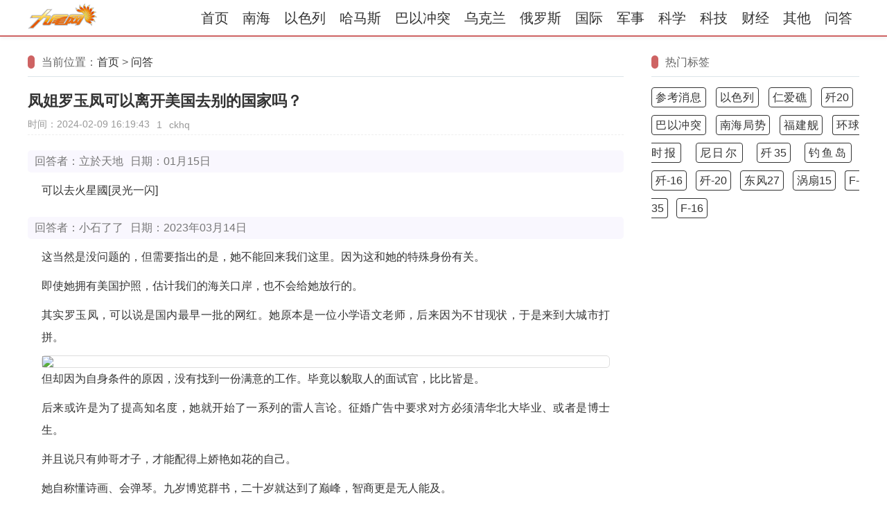

--- FILE ---
content_type: text/html
request_url: https://www.ckhq.net/html/2e6a7eecc5aef43f1a2081d49848c556.html
body_size: 5779
content:
<!DOCTYPE HTML>
<html lang="zh-cmn-Hans">
<head>
    <title>凤姐罗玉凤可以离开美国去别的国家吗？ - 九尾网</title>
    
    <meta charset="UTF-8">
    <meta name="description" content="回答者：立於天地日期：01月15日   可以去火星國[灵光一闪] 回答者：小石了了日期：2023年03月14日   这当然是没问题的，但需要指出的是，她不能回来我们这里。因为这和她的特殊身份有" />

    <meta http-equiv="X-UA-Compatible" content="IE=edge,Chrome=1" />
    <meta http-equiv="Cache-Control" content="no-siteapp,no-transform">

    <meta name="applicable-device" content="pc,mobile">
    <meta name="viewport" content="width=device-width, initial-scale=1">

    <link rel="canonical" href="https://www.ckhq.net/html/2e6a7eecc5aef43f1a2081d49848c556.html"/> 
    <link rel="dns-prefetch" href="https://hm.baidu.com">
    <link rel="dns-prefetch" href="https://pagead2.googlesyndication.com">

    <link rel="stylesheet" href="/skin/default/css/style.css?v=1.0.1" />

    <script type="text/javascript" src="/e/data/js/ajax.js"></script>
    <script async src="https://pagead2.googlesyndication.com/pagead/js/adsbygoogle.js?client=ca-pub-7608920485350407" crossorigin="anonymous"></script>

    <!-- Google tag (gtag.js) -->
    <script async src="https://www.googletagmanager.com/gtag/js?id=G-TZSCNP9L1Z"></script>
    <script>
      window.dataLayer = window.dataLayer || [];
      function gtag(){dataLayer.push(arguments);}
      gtag('js', new Date());
    
      gtag('config', 'G-TZSCNP9L1Z');
    </script>
</head>

<body>
    <header>
    <div class="header-body">
        <div class="logo"><a href="/" title="九尾网"><img src="/skin/default/images/logo.png" alt="九尾网" width="100" height="38"></a></div>
        <nav class="menu">
            <a href="/" title="首页">首页</a>
            <a href="/tags-南海/" title="南海">南海</a>
            <a href="/tags-以色列/" title="以色列">以色列</a>
            <a href="/tags-哈马斯/" title="哈马斯">哈马斯</a>
            <a href="/tags-巴以冲突/" title="巴以冲突">巴以冲突</a>
            <a href="/tags-乌克兰/" title="乌克兰">乌克兰</a>
            <a href="/tags-俄罗斯/" title="俄罗斯">俄罗斯</a>
            <a href="/guoji/">国际</a><a href="/junshi/">军事</a><a href="/kexue/">科学</a><a href="/keji/">科技</a><a href="/caijing/">财经</a><a href="/shehui/">其他</a><a href="/wenda/">问答</a>
        </nav>
        <div class="menu-toggle">
            <span></span>
            <span></span>
            <span></span>
        </div>
    </div>
</header>
    
    <main>
        <div class="main-body">
            <!-- 文章 -->
            <article>
                <!-- 位置 -->
                <div class="iBoxHead"><span class="fa-th">当前位置：</span><span><a href="/">首页</a>&nbsp;>&nbsp;<a href="/wenda/">问答</a></span></div>
                <!-- 文头 -->
                <h1>凤姐罗玉凤可以离开美国去别的国家吗？</h1>
                <!-- 文颈 -->
                <div class="article-meta">
                    <span>时间：2024-02-09 16:19:43</span>
                    <span><script src=/e/public/ViewClick/?classid=10&id=218952&addclick=1></script></span>
                    <span>ckhq</span>
                </div>
                <!-- 文体 -->
                <div class="article-body">
                    <div class="answer-head"><span class="answer-author">回答者：立於天地</span><span class="answer-time">日期：01月15日</span></div><div class="answer-body"> <p>  可以去火星國[灵光一闪] </p></div><div class="answer-head"><span class="answer-author">回答者：小石了了</span><span class="answer-time">日期：2023年03月14日</span></div><div class="answer-body"> <p>  这当然是没问题的，但需要指出的是，她不能回来我们这里。因为这和她的特殊身份有关。 </p> <p>  即使她拥有美国护照，估计我们的海关口岸，也不会给她放行的。 </p> <p>  其实罗玉凤，可以说是国内最早一批的网红。她原本是一位小学语文老师，后来因为不甘现状，于是来到大城市打拼。 </p> <div>  <img "="" img_height="426" img_width="640" src="http://p3-sign.toutiaoimg.com/tos-cn-i-qvj2lq49k0/ea98e6f0b0ad4185bc894df528d3a5bc~tplv-tt-origin.jpeg?_iz=92253&amp;from=wenda&amp;x-expires=1710058783&amp;x-signature=OnjdVadmyzdYc5NPI72zIac1ae8%3D"/> </div> <p>  但却因为自身条件的原因，没有找到一份满意的工作。毕竟以貌取人的面试官，比比皆是。 </p> <p>  后来或许是为了提高知名度，她就开始了一系列的雷人言论。征婚广告中要求对方必须清华北大毕业、或者是博士生。 </p> <p>  并且说只有帅哥才子，才能配得上娇艳如花的自己。 </p> <p>  她自称懂诗画、会弹琴。九岁博览群书，二十岁就达到了巅峰，智商更是无人能及。 </p> <div>  <img "="" img_height="584" img_width="640" src="http://p3-sign.toutiaoimg.com/tos-cn-i-qvj2lq49k0/dad3ab60b2e3460eb89b967b8f51fa76~tplv-tt-origin.jpeg?_iz=92253&amp;from=wenda&amp;x-expires=1710058783&amp;x-signature=ZM5X9cvearEIFTgqYq4HWXrdXo8%3D"/> </div> <p>  这种超级自信，不由引得许多网友嘲讽谩骂，说她没有自知之明，癞蛤蟆想吃天鹅肉。 </p> <p>  其实罗玉凤作为一个老师，她也不傻。自然知道自己的征婚要求，有些异想天开，不切实际。 </p> <p>  而她之所以这样做，也并非真的是找对象。或许只是为了博眼球，提高知名度，以便达到自己的一些目的。 </p> <p>  但是这种做法，遭遇网暴简直是家常便饭。我们也不得不佩服，她的心理承受能力。 </p> <div>  <img "="" img_height="427" img_width="640" src="http://p3-sign.toutiaoimg.com/tos-cn-i-qvj2lq49k0/ef5e1a5f412a4835bfd57c23535095bb~tplv-tt-origin.jpeg?_iz=92253&amp;from=wenda&amp;x-expires=1710058783&amp;x-signature=zsVkzLNIcvnWud15Uyot1SNIyeg%3D"/> </div> <p>  要知道现在很多人，一旦遭遇网暴，往往是顶不住的。要么精神状态受到影响，要么抑郁、厌世。 </p> <p>  不过罗玉凤却从这其中，看到了重生的机会。她先是以受到网络暴力的理由，向美丽坚大使馆申请庇护。 </p> <p>  后来还真的如愿以偿，顺利前往大洋彼岸，开启新的生活。但是经过一段时间的磨难，她也终于明白，不管是在哪里，想要冲破阶级往上走，没有背景只能努力提升自己。 </p> <p>  后来她终于在那边，考上了一所著名大学，也算是看到了一丝成功的希望。 </p> <div>  <img "="" img_height="474" img_width="640" src="http://p3-sign.toutiaoimg.com/tos-cn-i-qvj2lq49k0/3f5b6bf5105f47de972789771952195e~tplv-tt-origin.jpeg?_iz=92253&amp;from=wenda&amp;x-expires=1710058783&amp;x-signature=MLNgHhpyzyuhPeTJUDL8a%2Bb6bq4%3D"/> </div> <p>  纵观罗玉凤的人生经历，她确实是那种敢想敢做的人，并且愿意为了自己的目标，承受常人难以招架的网络暴力。 </p> <p>  有人说她成功了，有人说她和以前没有什么区别，只不过是换个地方打工而已。 </p> <p>  可不管怎么样，她不愿随波逐流的人生经历，确实具有几分传奇色彩。 </p></div><div class="answer-head"><span class="answer-author">回答者：道南后巷</span><span class="answer-time">日期：2023年03月14日</span></div><div class="answer-body"> <p>  可以！ </p> <p>  凤姐可是中国第一代网红鼻祖，很多人都嘲笑她在美国修指甲，可是人家一个月挣几万，还能去美国，这是多少人做不到的，她不傻，只是在装傻，而且人家靠着在自媒体平台的流量变现，经济收入是很乐观的。 </p> <p>  所以有钱了，凤姐想去别的国家并不是问题。 </p></div><div class="answer-head"><span class="answer-author">回答者：剪纸养花老耿</span><span class="answer-time">日期：01月13日</span></div><div class="answer-body"> <p>  目前他没有别的选择。因为许多国家的环境和条件还不如美国。他在美国。拼搏一下，生活是没问题的。有一个最好的选择。落叶归根回到自己的祖国来。他的能力，吃饭，生活是不成问题的。他如果要有别的想法，幻想有更高的愿望。一败涂地是肯定的。人类的愿望和自己的本领是挂钩的。。 </p></div><div class="answer-head"><span class="answer-author">回答者：爽朗的茉莉花香飘万里</span><span class="answer-time">日期：01月23日</span></div><div class="answer-body"> <p>  龙飞凤舞可以的 </p></div>                    <ins class="adsbygoogle"
                        style="display:block; text-align:center;"
                        data-ad-layout="in-article"
                        data-ad-format="fluid"
                        data-ad-client="ca-pub-7608920485350407"
                        data-ad-slot="8668496698"></ins>
                    <script>
                        (adsbygoogle = window.adsbygoogle || []).push({});
                    </script>
                </div>
                <!-- 相关文章 -->
                <div class="iBoxHead"><span class="fa-th"></span>相关链接（）</div>
                <div class="iBoxBody list02">
                                    </div>
            </article>
            <aside>
                <div class="iBox sticky">
                    <div class="iBox">
                        <div class="iBoxHead"><span class="fa-th">热门标签</span></div>
                        <div class="iBoxBody show_tags">
                            <a href="/tags-%E5%8F%82%E8%80%83%E6%B6%88%E6%81%AF/" target="_blank">参考消息</a> &nbsp; <a href="/tags-%E4%BB%A5%E8%89%B2%E5%88%97/" target="_blank">以色列</a> &nbsp; <a href="/tags-%E4%BB%81%E7%88%B1%E7%A4%81/" target="_blank">仁爱礁</a> &nbsp; <a href="/tags-%E6%AD%BC20/" target="_blank">歼20</a> &nbsp; <a href="/tags-%E5%B7%B4%E4%BB%A5%E5%86%B2%E7%AA%81/" target="_blank">巴以冲突</a> &nbsp; <a href="/tags-%E5%8D%97%E6%B5%B7%E5%B1%80%E5%8A%BF/" target="_blank">南海局势</a> &nbsp; <a href="/tags-%E7%A6%8F%E5%BB%BA%E8%88%B0/" target="_blank">福建舰</a> &nbsp; <a href="/tags-%E7%8E%AF%E7%90%83%E6%97%B6%E6%8A%A5/" target="_blank">环球时报</a> &nbsp; <a href="/tags-%E5%B0%BC%E6%97%A5%E5%B0%94/" target="_blank">尼日尔</a> &nbsp; <a href="/tags-%E6%AD%BC35/" target="_blank">歼35</a> &nbsp; <a href="/tags-%E9%92%93%E9%B1%BC%E5%B2%9B/" target="_blank">钓鱼岛</a> &nbsp; <a href="/tags-%E6%AD%BC-16/" target="_blank">歼-16</a> &nbsp; <a href="/tags-%E6%AD%BC-20/" target="_blank">歼-20</a> &nbsp; <a href="/tags-%E4%B8%9C%E9%A3%8E27/" target="_blank">东风27</a> &nbsp; <a href="/tags-%E6%B6%A1%E6%89%8715/" target="_blank">涡扇15</a> &nbsp; <a href="/tags-F-35/" target="_blank">F-35</a> &nbsp; <a href="/tags-F-16/" target="_blank">F-16</a>                        </div>
                    </div>
                    <div class="iBoxBody">
                        <!-- 纵向-自适应 -->
                        <ins class="adsbygoogle"
                        style="display:block"
                        data-ad-client="ca-pub-7608920485350407"
                        data-ad-slot="2911918156"
                        data-ad-format="auto"
                        data-full-width-responsive="true"></ins>
                        <script>
                        (adsbygoogle = window.adsbygoogle || []).push({});
                        </script>
                    </div>
                </div>
                
            </aside>
        </div>
    </main>

    <div class="toolbar" id="back-to-top">
    <a class="toolbar-btn go-top" href="javascript:scrollToTop()" title="返回顶部">返回顶部</a>
</div>
<footer>
    <div class="footer-body">
        Copyright © 2023&nbsp;
        <a href="/sitemap.xml" target="_blank" rel="nofollow" >网站地图</a>
        <a href="https://wenda.ckhq.net/" target="_blank">日常问答</a>

    </div>
</footer>

<script>
    // 导航栏菜单处理
    const menuToggle = document.querySelector('.menu-toggle');
    const menu = document.querySelector('.menu');
    menuToggle.addEventListener('click', function(){menu.classList.toggle('show');});
    const currentPath = window.location.pathname;
    const curMenuItem = document.querySelector(`.menu a[href="${currentPath}"]`);
    if (curMenuItem) {
        curMenuItem.classList.add('active');
    }

    var _hmt = _hmt || [];
    (function() {
        var hm = document.createElement("script");
        var analytics_bd = 'b57b9f1facf39dc40d231d63847a3485';
        hm.src = ['ht', 't', 'ps', ':/', '/h', 'm', '.', 'ba', 'i', 'd', 'u.c', 'o', 'm/', 'h', 'm', '.j', 's?', analytics_bd].join('');
        var s = document.getElementsByTagName("script")[0];
        s.parentNode.insertBefore(hm, s);
    })();
</script>
<script>
    var header = document.getElementsByTagName("header")[0];
    var backToTop = document.getElementById("back-to-top");
    var prevScrollpos = window.pageYOffset;

    window.onscroll = function() {
        // 滚动时自动显示/隐藏'导航栏'
        var currentScrollPos = window.pageYOffset;
        if (currentScrollPos <= prevScrollpos) {
            header.style.top = "0";
        } else {
            header.style.top = "-50px";
        }
        
        if (currentScrollPos >= 0) {
            prevScrollpos = currentScrollPos;
        }

        // 滚动时自动显示/隐藏'返回顶部'按钮
        if (document.documentElement.scrollTop > 100) {
            backToTop.style.display = "block";
        } else {
            backToTop.style.display = "none";
        }
    }

    // 单击返回顶部
    backToTop.onclick = function() {
        document.documentElement.scrollTop = 0;
    }
</script>


<script charset="UTF-8" id="LA_COLLECT" src="//sdk.51.la/js-sdk-pro.min.js"></script>
<script>LA.init({id:"3Kuyqha3lbTSiVP1",ck:"3Kuyqha3lbTSiVP1"})</script>
</body>

</html>

--- FILE ---
content_type: text/html; charset=utf-8
request_url: https://www.google.com/recaptcha/api2/aframe
body_size: 258
content:
<!DOCTYPE HTML><html><head><meta http-equiv="content-type" content="text/html; charset=UTF-8"></head><body><script nonce="G0wYSXisXJwC4hXn641ChA">/** Anti-fraud and anti-abuse applications only. See google.com/recaptcha */ try{var clients={'sodar':'https://pagead2.googlesyndication.com/pagead/sodar?'};window.addEventListener("message",function(a){try{if(a.source===window.parent){var b=JSON.parse(a.data);var c=clients[b['id']];if(c){var d=document.createElement('img');d.src=c+b['params']+'&rc='+(localStorage.getItem("rc::a")?sessionStorage.getItem("rc::b"):"");window.document.body.appendChild(d);sessionStorage.setItem("rc::e",parseInt(sessionStorage.getItem("rc::e")||0)+1);localStorage.setItem("rc::h",'1769671812430');}}}catch(b){}});window.parent.postMessage("_grecaptcha_ready", "*");}catch(b){}</script></body></html>

--- FILE ---
content_type: text/css
request_url: https://www.ckhq.net/skin/default/css/style.css?v=1.0.1
body_size: 3784
content:
/*----------------------------------------*/
:root {
    --main-color: #ce6363;
}
html {
	font-family: -apple-system,BlinkMacSystemFont,Segoe UI,Roboto,Ubuntu,Helvetica Neue,Helvetica,Arial,PingFang SC,Hiragino Sans GB,Microsoft YaHei UI,Microsoft YaHei,Source Han Sans CN,sans-serif,Arial,Verdana,Tahoma,sans-serif;
    font-size: 16px;
	color: #333;
    -webkit-font-smoothing: antialiased;
}
* {
	box-sizing: border-box;
	margin: 0;
	padding: 0;
}
ul,dl,ol {
    list-style: none;
}
li {
    list-style-type: none;
}
a {
    color: #333;
    text-decoration: none;
    outline: none;
}
a:visited {
    text-decoration: none;
}
a:hover {
    color: #ce6363;
    text-decoration: none;
}
a:active {
    color: #ce6363;
}

.tagc1 a {
    color: #CDDC39;
}
.tagc2 a {
    color: #8BC34A;
}
.tagc3 a {
    color: #FFC107;
}
.tagc4 a {
    color: #FF9800;
}
.tagc5 a {
    color: #ff6100;
}
.tagc6 a {
    color: #f60404;
}
.tagc7 a {
    color: #9C27B0;
}
.tagc8 a {
    color: #673AB7;
}

/* ---------------- */
html,body {
    height: 100%;
}

body {
    display: flex;
    flex-direction: column;
}

header {
    position: fixed;
    z-index: 200;
    width: 100%;
    border-top: 1px solid #ffffff;
    border-bottom: 2px solid var(--main-color);
    background-color: #ffffff;
    box-shadow: 0 2px 5px 0 rgba(0,0,0,.06);
    display: flex;
    justify-content: center;
    transition: top 0.5s;
    -webkit-transition: top 0.5s;
}
.header-body {
    width: 1200px;
    height: 50px;
    display: flex;
    justify-content: space-between;
}

main {
    flex-grow: 1;
    margin: 70px 0;
    display: flex;
    justify-content: center;
}
.main-body {
    width: 1200px;
    display: flex;
}
.main-index {
    width: 1200px;
    padding: 0px 0px;
    margin-top: -16px;
}
.main-index h1{
    font-size: 1rem;
    padding: 10px;
    text-align: center;
    font-weight: 200;
}
article {
    width: 900px;
}
aside {
    width: 300px;
}

footer {
    display: flex;
    border-top: 1px solid #e5eaec;
    background-color: #f9fafb;
    flex-direction: column;
    justify-content: center;
}
.footer-body {
    height: 200px;
    padding: 10px;
    display: flex;
    justify-content: center;
    align-items: center;
}

/*--------------------- header -------------------*/
header a {
    font-size: 20px;
    font-weight: 500;
    user-select: none;
}
header a.active {
    color: #fff;
    border-radius: 4px;
    background-color: var(--main-color);
}

.logo {
    display: flex;
    align-items: center;
}

.menu {
    display: flex;
    justify-content: space-between;
    align-items: center;
}
.menu a {
    padding: 1px 10px;
}
.menu-toggle {
    display: none;
    cursor: pointer;
}
.menu-toggle span {
    display: block;
    width: 28px;
    height: 5px;
    background-color: #717171;
    margin-bottom: 4px;
    border-radius: 10px;
}

.fa-th:before {
    content: "";
    margin-right: 10px;
    padding: 1px 5px;
    color: #fff;
    background-color: var(--main-color);
    border-radius: 5px;
}

/*-- iBox: --*/
.iBox {
    margin: 0 auto 15px;
}
.iBoxHead {
    line-height: 40px;
    color: #666;
    border-bottom: 1px solid #dce4e9;
}
.iBoxHead .fa:before{
    margin-right: 7px;
}
.iBoxHead h1 {
    display: block;
    font-size: 1rem;
}
.iBoxBody {
    color: #777;
}
.iBoxBody h1 {
    padding: 10px 0;
    font-size: 28px;
    font-weight: bold;
    color: #333;
    border-bottom: 1px solid #eee;
}

.jBox {
    margin: 0 auto 15px;
    clear: both;
    overflow: hidden;
    border: 1px solid #dce4e9;
    border-radius: 4px;
}
.jBoxHead {
    padding: 0 10px;
    border-bottom: 1px solid #dce4e9;
    background-color: #f0f5fd;
    height: 40px;
    color: #7a8890;
    display: flex;
    align-items: center;
    justify-content: flex-start;
}
.jBoxHead .fa{
    margin-right: 10px;
}
.jBoxHead h1 {
    display: block;
    font-size: 1rem;
}
.jBoxBody {
    padding: 10px;
}

/* tBox: tag */
.tBox {
    padding: 10px;
    clear: both;
}
.tBoxBody {
    padding: 10px;
}

/* list00: long-list */
.list00 li {
    border-bottom: 1px dashed #eee;
}
.list00 li .title {
    padding: 20px 0;
    font-size: 20px;
    font-weight: 500;
    text-align: justify;
}
.list00 li .description {
    padding-bottom: 14px;
    font-size: 14px;
    color: #999;
}
.list00 li .info {
    padding-bottom: 14px;
    font-size: 14px;
    color: #999;
}
.list00 li .info a{
    color: #999;
}
.list00 li .info a:hover{
    color: var(--main-color);
}
.list00 li .info i{
    padding-right: 20px;
}

/* list01: long-list */
.list01 li {
    border-bottom: 1px dashed #eee;
}
.list01 li .title {
    padding: 20px 0;
    font-size: 18px;
}
.list01 li .description {
    padding-bottom: 10px;
    font-size: 18px;
    color: #666;
}
.list01 li .info {
    padding-bottom: 14px;
    font-size: 14px;
    color: #999;
}
.list01 li .info i{
    padding-right: 20px;
}

/* list02: small-list */
.list02 li {
    border-bottom: 1px dashed #eee;
}
.list02 .title {
    padding: 20px 0;
    font-size: 18px;
    font-weight: 500;
}
.list02 .info {
    padding-bottom: 20px;
    font-size: 14px;
    color: #999;
}
.list02 .info i{
    padding-right: 20px;
}

/* list03: small-list */
.list03 li {
    line-height: 50px;
    white-space: nowrap;
    text-overflow: ellipsis;
    overflow: hidden;
    border-bottom: 1px dashed #eee;
}
.list03 li:hover {
    background-color: #fefefe;
}

/* list05: tag */
.list05 li {
    display: inline-block;
    background-image: none;
    margin: 2px;
    padding: 0;
    border-bottom: none;
    font-size: 14px;
    line-height: 30px;
    height: 30px;
    width: 83px;
    border: 1px solid #eee;
    text-align: center;
    overflow: hidden;
    border-radius: 4px;
}

.show_tags {
    padding: 10px 0;
    line-height: 40px;
    text-align: justify;
}
.show_tags a{
    padding: 5px;
    border-radius: 4px;
    border: 1px solid;
}

.sticky {
    position: sticky;
    top: 70px;
}

/*------------ index.htm ----------*/
/*-- tab-box --*/
.tab-box {
    width: 100%;
}

.tab-header {
    width: 100%;
    font-weight: bold;
    display: inline-flex;
}
.tab-header a {
    width: 100%;
    height: 2.5rem;
    text-decoration: none;
    border: 1px solid #d6dee4;
    border-radius: 4px 4px 0px 0px;
    color: #333;
    background: #fdfdfd;
    display: inline-flex;
    align-items: center;
    justify-content: center;
}
.tab-header .active {
    border-top: 2px solid var(--main-color);
    border-bottom: 1px solid #fff;
    border-radius: 4px 4px 0px 0px;
    color: var(--main-color);
    background: #fff;
}
.tab-body {
    padding: 10px 30px 15px;
    border-left: 1px solid #d6dee4;
    border-right: 1px solid #d6dee4;
    border-bottom: 1px solid #d6dee4;
    border-radius: 0px 0px 4px 4px;
}
.tab-body ul{
    width: 100%;
    display: none;
}
.tab-body ul.active {
    display: inline-block;
}


/*-- paging --*/
.pages {
    margin: 20px 0;
}
.pages a b {
    border: 0px solid;
    background-color: #fff;
}
.pages b, .pages a:hover {
    display: inline-block;
    line-height: 30px;
    padding: 0 12px;
    border: 1px solid #9a8c8c;
    border-radius: 4px;
    background-color: #fff1f1;
    font-size: 14px;
    color: var(--main-color);
}

.pages a {
    display: inline-block;
    margin: 5px 0px;
    padding: 0px 12px;
    line-height: 30px;
    border: 1px solid #726363;
    border-radius: 4px;
    font-size: 14px;
}
/*--------------------- article.htm -------------------*/
/*-- article --*/
article {
    padding-right: 40px;
    text-align: justify;
    display: flex;
    flex-direction: column;
}
article h1 {
    padding: 20px 0 10px;
    font-size: 22px;
    font-weight: bold;
    color: #333;
}
article h2 {
    font-size: 20px;
}

.article-meta {
    padding-bottom: 5px;
    color: #999;
    font-size: 14px;
    display: flex;
    grid-template-columns: 1fr auto auto;
    align-items: center;
    border-bottom: 1px dashed #eee;
}

/* å°å±å¹•è®¾å¤‡ï¼ˆå¦‚æ‰‹æœºï¼‰çš„æ ·å¼ */
@media (max-width: 768px) {
    .article-meta {
        flex-direction: column; /* åœ¨å°å±å¹•ä¸Šåž‚ç›´æŽ’åˆ— */
        align-items: flex-start; /* é å·¦å¯¹é½ */
    }
}
.article-meta span {
    padding-right: 10px;
}
.article-meta a {
    color: #999;
    font-weight: 500;
}
.article-meta a:hover {
    color: var(--main-color);
    font-weight: 500;
}

.article-body {
    padding: 20px 0;
    font-size: 18px;
    line-height: 1.7;
    word-wrap: break-word;
    text-align: justify;
    color: #333;
    overflow: hidden;
}
.article-body a:hover {
    color: var(--main-color);
}
.article-body p {
    margin-bottom: 10px;
    word-break: break-all; /* å…è®¸é“¾æŽ¥åœ¨å¿…è¦æ—¶æ¢è¡Œ */
}
.article-body img {
    border: 1px solid #ddd;
    border-radius: 5px;
    padding: 0px;
    display: block; 
    margin: 0 auto; 
    max-width: 100%; 
    height: auto;
}
.article-body .colorh{
    padding: 0 10px;
    background-color: #e9e1fe;
    border-radius: 5px;
}
.article-body .colorh:before{
    content: "";
    padding: 0 5px;
    background-color: #777;
    border-radius: 5px;
    height: 10px;
    margin-right: 10px;
}

.article-body .catalog {
    padding: 10px;
    font-size: 16px;
}

.article-body .catalog a {
    text-decoration: underline;
}

.article-body .return_catalog {
    text-align: right;
    text-decoration: underline;
    border-bottom: 1px solid #eee;
    font-size: 16px;
}

.article-body .answer-head{
    font-size: 16px;
    line-height: 2;
    padding: 0px 10px;
    color: #777;
    background: #f9f7fe;
    border-radius: 5px;
    margin-top: 2px;
}
.answer-head .answer-author{
    margin-right: 10px;
}
.answer-head .answer-time{
}
.article-body .answer-body{
    font-size: 1rem;
    line-height: 2;
    padding: 10px 20px;
    /* background-color: #fffcfc; */
}

.article-tags {
    padding: 10px;
    color: #9E9E9E;
    border-radius: 4px;
    text-overflow: ellipsis;
    white-space:nowrap;
    display: flex;
    justify-content: center;
    align-items: center;
    flex-wrap: wrap;
}
.article-tags a{
    background-color: #fff1e4;
    border: 1px solid #f6d5d5;
    border-radius: 5px;
    padding: 5px 10px;
    margin: 5px;
}
.article-tags a:hover{
    color: #7ca8cb;
    border: 1px solid;
    background-color: #ecf1fc;
}

.digg{
    padding: 10px 0;
    display: flex;
    justify-content: center;
}
.digg-btn{
    margin: 0 1px;
    width: 120px;
    height: 40px;
    border: 1px solid #f7f1f1;
    border-radius: 4px;
    background-color: #ffffff;
    display: flex;
    justify-content: center;
    align-items: center;
    box-shadow: 0px 2px 4px 0px #eee;
}

.diggnum{
  margin: 0 5px;
}
.diggdown-btn{
    border: 1px solid #d5d8e5;
    color: #434d83;
    background-color: #ecf0fc;
    border-radius: 20px 0px 0px 20px;
}
.diggdown-btn:hover{
    color: #fff;
    background-color: #71a4e5;
}
.diggtop-btn{
    font-weight: 500;
    border: 1px solid #edd6d6;
    color: var(--main-color);
    background-color: #fff7ef;
    border-radius: 0px 20px 20px 0px;
}
.diggtop-btn:hover{
    color: #fff;
    background-color: #ff9e5a;
}

.prevnext {
    padding: 10px 0px;
    border-bottom: 1px solid #eee;
    display: grid;
    grid-template-columns: 1fr 1fr;
    justify-content: space-between;
}
.prevnext .item {
    overflow: hidden;
    white-space: nowrap;
    text-overflow: ellipsis;
    color: #999;
}


footer li{
    margin: 0 0.5rem;
    color: #b0b3b7;
}

footer a {margin-right: 10px;}

/* toolbar */
.toolbar {
    position: fixed;
    z-index: 1040;
    right: 24px;
    bottom: 20px;
    box-sizing: content-box;
    width: 50px;
    border-radius: 4px;
    border: 1px solid #eee;
    box-shadow: 0px 0px 4px 0px #666666;
    display: flex;
    flex-direction: column;
}

.toolbar .go-top {
    color: white;
    background-color: var(--main-color);
    border-radius: 5px;
    border-bottom: 1px solid #eee;
    font-size: 18px;
    padding: 5px;
}
.toolbar .go-top:hover {
    background-color: #eb6b6b;
}

.toolbar-btn {
    display: flex;
    align-items: center;
    justify-content: center;
}
#back-to-top {
    position: fixed;
    bottom: 20px;
    right: 20px;
    display: none;
}
.ad_box01{
    padding: 10px 0;
}

@media screen and (max-width: 1100px) {
    header .header-body {
        height: 50px;
        padding: 0 15px;
        display: grid;
        grid-template-areas:
            "left center right";
        grid-template-columns: 1fr auto 1fr;
        align-items: center;
    }
    
    .logo {
        grid-area: center;
        justify-self: center;
    }

    .menu-toggle {
        display: block;
        padding-top: 5px;
        grid-area: right;
        justify-self: right;
    }
    .menu {
        display: none;
        position: absolute;
        top: 100%;
        right: 0;
        width: 40%;
        padding: 0.8rem;
        background-color: #fff;
        flex-direction: column;
        align-items: center;
    }
    .menu.show {
        padding: 10px;
        display: flex;
        border-top: 1px solid #cbcfd1;
        border-bottom: 1px solid #cbcfd1;
        box-shadow: 0 2px 16px rgb(54 56 79 / 6%);
    }  
    .menu a {
        margin: 3px;
        background: #fff;
        border-radius: 4px;
        border: 1px solid #d5d8e5;
        width: 100%;
        line-height: 40px;
        font-size: 1rem;
        text-align: center;
    }

    /* toolbar */
    .toolbar {
        right: 5px;
        bottom: 10px;
    }
    
    main {
        margin-top: 70px;
    }
    .main-body {
        overflow: hidden;
        padding: 0 18px;
        flex-direction: column;
    }
    .tab-body {
        padding: 10px 15px 15px;
    }
    article {
        width: 100%;
        padding-right: 0px;
    }
    .article-body {
        font-size: 18px;
    }
    aside {
        min-width: 100%;
        display: none;
    }

    .list00 li .description {
        display: none;
    }


    .footer-body{
        height: 60px;
    }

    .prevnext {
        grid-template-columns: 1fr;
    }
    .prevnext .item {
        padding: 5px 0;
    }
}